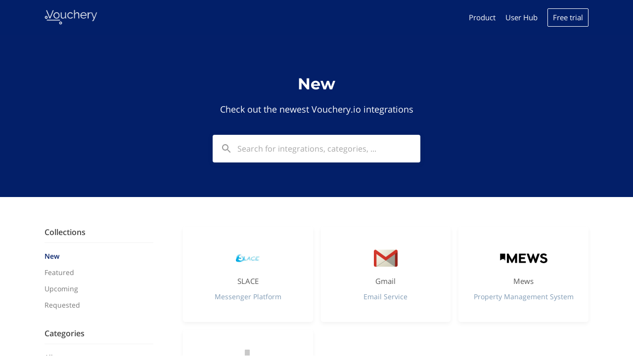

--- FILE ---
content_type: application/javascript; charset=utf-8
request_url: https://integrationshub.vouchery.io/_next/static/chunks/pages/integrations/%5Bslug%5D-edfc546a9b124578.js
body_size: -474
content:
(self.webpackChunk_N_E=self.webpackChunk_N_E||[]).push([[9670],{96601:function(n,u,t){"use strict";t.r(u);var _=t(75029);u.default=_.default},13879:function(n,u,t){(window.__NEXT_P=window.__NEXT_P||[]).push(["/integrations/[slug]",function(){return t(96601)}])}},function(n){n.O(0,[1228,3930,4910,2520,2949,3009,6075,2004,7645,7691,6737,5029,2888,9774,179],function(){return n(n.s=13879)}),_N_E=n.O()}]);

--- FILE ---
content_type: application/javascript; charset=utf-8
request_url: https://integrationshub.vouchery.io/_next/static/chunks/pages/partner/request-950e9920c819f669.js
body_size: 3586
content:
(self.webpackChunk_N_E=self.webpackChunk_N_E||[]).push([[8300],{47042:function(e,i,t){"use strict";var r=t(50029),s=t(87757),n=t.n(s),a=t(63144),o=t.n(a);function c(){return(c=(0,r.Z)(n().mark(function e(i,t){var r,s,a,c;return n().wrap(function(e){for(;;)switch(e.prev=e.next){case 0:return r=function(e){var i=new FileReader;return i.readAsDataURL(e),new Promise(function(e){i.onloadend=function(){e(i.result)}})},e.next=3,r(i);case 3:return s=e.sent,e.prev=4,e.next=7,o()("/api/upload",{method:"POST",headers:{"Content-Type":"application/json"},body:JSON.stringify({file:s,options:t.params})});case 7:return a=e.sent,e.next=10,a.json();case 10:if((c=e.sent).error){e.next=15;break}return e.abrupt("return",{url:c.secure_url,format:c.format,resourceType:c.resource_type});case 15:console.log("Upload error",c.error);case 16:e.next=21;break;case 18:e.prev=18,e.t0=e.catch(4),console.log("Upload error",e.t0);case 21:case"end":return e.stop()}},e,null,[[4,18]])}))).apply(this,arguments)}i.Z=function(e,i){return c.apply(this,arguments)}},97009:function(e,i,t){"use strict";t.r(i),t.d(i,{default:function(){return Y}});var r,s=t(37887),n=t(54910),a=t(61505),o=t(85156),c=t(52015),l=t(83997),m=t(59499),u=t(4730),f=t(16835),d=t(50029),g=t(87757),p=t.n(g),y=t(50319),h=t(77069),b=t(47042),_=t(19971),v=t(67294),j=t(72626),x=t(27812),P=t(10761),q=t(38001),w=t(1567),k=t(85893),M=["handleSubmit","schema","initialValues"];function N(e,i){var t=Object.keys(e);if(Object.getOwnPropertySymbols){var r=Object.getOwnPropertySymbols(e);i&&(r=r.filter(function(i){return Object.getOwnPropertyDescriptor(e,i).enumerable})),t.push.apply(t,r)}return t}function O(e){for(var i=1;i<arguments.length;i++){var t=null!=arguments[i]?arguments[i]:{};i%2?N(Object(t),!0).forEach(function(i){(0,m.Z)(e,i,t[i])}):Object.getOwnPropertyDescriptors?Object.defineProperties(e,Object.getOwnPropertyDescriptors(t)):N(Object(t)).forEach(function(i){Object.defineProperty(e,i,Object.getOwnPropertyDescriptor(t,i))})}return e}var Z=function(e){var i=e.status,t=e.children;return(0,k.jsx)("div",{className:"form-status ".concat(i?i.css:""),children:(0,k.jsx)("div",{children:t})})};function S(e){var i=e.categories,t=e.ecosystem,r=e.labels,s=e.formikProps,n=s.isSubmitting,a=s.status,o=s.values,c=s.setFieldValue,l=s.values.agreeWithPrivacyPolicy&&s.values.agreeWithTerms;return(0,v.useEffect)(function(){var e;null!==(e=o.listingName)&&void 0!==e&&e.length&&c("companyName",o.listingName)},[o.listingName]),(0,v.useEffect)(function(){var e;null!==(e=o.listingWebsite)&&void 0!==e&&e.length&&c("companyWebsite",o.listingWebsite)},[o.listingWebsite]),(0,k.jsxs)(q.l0,{children:[a&&a.error&&(0,k.jsxs)(Z,{status:a,children:[(0,k.jsx)("h4",{children:r.form.error}),(0,k.jsx)("p",{children:r.form.tryAgainLater})]}),a&&a.success&&(0,k.jsxs)(Z,{status:a,children:[(0,k.jsx)("h4",{children:r.form.thankYou}),(0,k.jsx)("p",{children:r.form.success})]}),!a&&(0,k.jsxs)("div",{children:[(0,k.jsxs)(P.pg,{title:r.listing.sectionTitle,children:[(0,k.jsx)(P.oi,{field:"listingName",label:r.listing.name,placeholder:"e.g., Slack",formikProps:s,required:!0}),(0,k.jsx)(P.oi,{type:"url",field:"listingWebsite",label:r.listing.website,placeholder:"https://www.slack.com",formikProps:s,required:!0}),(0,k.jsx)(P.qs,{field:"listingDescription",label:r.listing.description,formikProps:s,required:!0}),(0,k.jsx)(P.Ph,{field:"listingCategory",label:r.listing.category,options:[].concat((0,x.Z)(i),[{value:"",label:"Other"}]),formikProps:s,required:!0}),(0,k.jsx)(P.p0,{formikProps:s,label:r.listing.icon,field:"listingIcon",description:"Ideal dimensions 400x400px.",accept:"image/jpeg,image/jpg,image/png,image/gif",required:!0}),(0,k.jsxs)(w.Z,{container:!0,spacing:2,children:[(0,k.jsx)(w.Z,{item:!0,xs:12,sm:6,children:(0,k.jsx)(P.oi,{type:"url",field:"listingPrivacyPolicy",label:r.listing.privacyPolicy,placeholder:"https://www.slack.com/privacy",formikProps:s,required:!0})}),(0,k.jsx)(w.Z,{item:!0,xs:12,sm:6,children:(0,k.jsx)(P.oi,{type:"url",field:"listingTerms",label:r.listing.terms,placeholder:"https://www.slack.com/terms",formikProps:s,required:!0})})]})]}),(0,k.jsxs)(P.pg,{title:r.company.sectionTitle,children:[(0,k.jsx)(P.oi,{field:"companyName",label:r.company.name,placeholder:"e.g., Slack",formikProps:s,required:!0}),(0,k.jsx)(P.oi,{type:"url",field:"companyWebsite",label:r.company.website,placeholder:"https://www.slack.com",formikProps:s,required:!0})]}),(0,k.jsxs)(P.pg,{title:r.contact.sectionTitle,children:[(0,k.jsx)(P.oi,{type:"email",field:"contactEmail",label:r.contact.email,placeholder:"hello@email.com",formikProps:s,required:!0}),(0,k.jsxs)(w.Z,{container:!0,spacing:2,children:[(0,k.jsx)(w.Z,{item:!0,xs:12,sm:6,children:(0,k.jsx)(P.oi,{field:"contactFirstName",label:r.contact.firstName,placeholder:"John",formikProps:s,required:!0})}),(0,k.jsx)(w.Z,{item:!0,xs:12,sm:6,children:(0,k.jsx)(P.oi,{field:"contactLastName",label:r.contact.lastName,placeholder:"Doe",formikProps:s,required:!0})})]})]}),(0,k.jsxs)(P.pg,{title:r.policies.sectionTitle,children:[(0,k.jsxs)(P.XZ,{field:"agreeWithTerms",formikProps:s,children:[r.policies.prefix," ",(0,k.jsx)("a",{href:t.termsLink||"https://termsfeed.com/terms-conditions/957c85c1b089ae9e3219c83eff65377e",target:"_blank",rel:"noreferrer",children:r.policies.terms})," ",r.policies.postfix]}),(0,k.jsxs)(P.XZ,{field:"agreeWithPrivacyPolicy",formikProps:s,children:[r.policies.prefix," ",(0,k.jsx)("a",{href:t.privacyLink||"https://compliance.apideck.com/privacy-policy",target:"_blank",rel:"noreferrer",children:r.policies.privacyPolicy})," ",r.policies.postfix]})]}),(0,k.jsx)(P.k4,{type:"submit",disabled:n||!l,children:n?r.submitting:r.submit})]})]})}var $=function(e){var i=e.handleSubmit,t=e.schema,r=e.initialValues,s=(0,u.Z)(e,M);return(0,k.jsx)("div",{className:"form-container partner-request light","data-testid":"request-form",children:(0,k.jsx)(q.J9,{validationSchema:t,initialValues:r,onSubmit:i,render:function(e){return(0,k.jsx)(S,O(O({},s),{},{formikProps:e}))}})})},T=t(71383),W=(0,t(31230).Ps)(r||(r=(0,T.Z)(["\n  mutation createPartnerRequestMutation(\n    $ecosystemId: ID!\n    $listingName: String!\n    $listingWebsite: String!\n    $listingDescription: String!\n    $listingCategory: String\n    $listingPrivacyPolicy: String!\n    $listingTerms: String!\n    $listingIcon: ImageInput\n    $contactFirstName: String!\n    $contactLastName: String!\n    $contactEmail: String!\n    $companyName: String!\n    $companyWebsite: String!\n  ) {\n    createPartnerRequest(\n      input: {\n        id: $ecosystemId\n        partnerRequest: {\n          listingName: $listingName\n          listingWebsite: $listingWebsite\n          listingCategory: $listingCategory\n          listingDescription: $listingDescription\n          listingIcon: $listingIcon\n          listingPrivacyUrl: $listingPrivacyPolicy\n          listingTermsUrl: $listingTerms\n          contactEmail: $contactEmail\n          contactFirstName: $contactFirstName\n          contactLastName: $contactLastName\n          companyName: $companyName\n          companyWebsite: $companyWebsite\n        }\n      }\n    ) {\n      success\n    }\n  }\n"]))),I=t(74231),C=["listingCategory","listingIcon"];function D(e,i){var t=Object.keys(e);if(Object.getOwnPropertySymbols){var r=Object.getOwnPropertySymbols(e);i&&(r=r.filter(function(i){return Object.getOwnPropertyDescriptor(e,i).enumerable})),t.push.apply(t,r)}return t}function E(){return(E=(0,d.Z)(p().mark(function e(i,t,r){var s;return p().wrap(function(e){for(;;)switch(e.prev=e.next){case 0:return e.next=2,(0,b.Z)(r[0],{params:{folder:"marketplaces/".concat(i.id,"/requested/").concat(t)}});case 2:return s=e.sent,e.abrupt("return",{url:s.url,contentType:"".concat(s.resourceType,"/").concat(s.format)});case 4:case"end":return e.stop()}},e)}))).apply(this,arguments)}var F=function(e){var i,t=e.ecosystem,r=e.categories,s=(0,j.YB)(),n=(0,v.useContext)(_.OO).locale,a=(0,y.D)(W),o=(0,f.Z)(a,1)[0],c=(i=(0,d.Z)(p().mark(function e(i,r){var s,n,a,c,l,f,d,g;return p().wrap(function(e){for(;;)switch(e.prev=e.next){case 0:if(s=r.setSubmitting,n=r.setErrors,a=r.setStatus,c=r.resetForm,l=i.listingCategory,f=i.listingIcon,d=(0,u.Z)(i,C),e.prev=2,s(!0),g=function(e){for(var i=1;i<arguments.length;i++){var t=null!=arguments[i]?arguments[i]:{};i%2?D(Object(t),!0).forEach(function(i){(0,m.Z)(e,i,t[i])}):Object.getOwnPropertyDescriptors?Object.defineProperties(e,Object.getOwnPropertyDescriptors(t)):D(Object(t)).forEach(function(i){Object.defineProperty(e,i,Object.getOwnPropertyDescriptor(t,i))})}return e}({ecosystemId:t.id},d),""!==l.value&&(g=Object.assign({listingCategory:l.value},g)),!(0!==f.length)){e.next=11;break}return e.next=9,function(e,i,t){return E.apply(this,arguments)}(t,d.listingName,f);case 9:g=Object.assign({listingIcon:e.sent},g);case 11:return e.next=13,o({variables:g});case 13:s(!1),c(),a({success:!0,css:"success"}),e.next=24;break;case 18:e.prev=18,e.t0=e.catch(2),console.log("error:",e.t0),n(e.t0),s(!1),a({error:!0,css:"error"});case 24:case"end":return e.stop()}},e,null,[[2,18]])})),function(e,t){return i.apply(this,arguments)});return(0,k.jsx)($,{categories:r.map(function(e){return{value:e.id,label:(0,h.mj)(e,"name",n)}}),initialValues:{contactFirstName:"",contactLastName:"",contactEmail:"",companyName:"",companyWebsite:"",listingName:"",listingDescription:"",listingWebsite:"",listingCategory:"",listingIcon:[],listingPrivacyPolicy:"",listingTerms:"",agreeWithTerms:!1,agreeWithPrivacyPolicy:!1},schema:I.Ry().shape({listingName:I.Z_().required(s.formatMessage({id:"form.required_field"},{field:"Name"})),listingWebsite:I.Z_().url(s.formatMessage({id:"form.valid_url"},{field:"Website"})).required(s.formatMessage({id:"form.required_field"},{field:"Website"})),listingDescription:I.Z_().required(s.formatMessage({id:"form.required_field"},{field:"Description"})),listingCategory:I.Ry().required(s.formatMessage({id:"form.required_field"},{field:"Category"})),listingPrivacyPolicy:I.Z_().url(s.formatMessage({id:"form.valid_url"},{field:"Privacy policy"})).required(s.formatMessage({id:"form.required_field"},{field:"Privacy policy"})),listingTerms:I.Z_().url(s.formatMessage({id:"form.valid_url"},{field:"Terms"})).required(s.formatMessage({id:"form.required_field"},{field:"Terms"})),listingIcon:I.IX().required(s.formatMessage({id:"form.required_field"},{field:"Icon"})),companyName:I.Z_().required(s.formatMessage({id:"form.required_field"},{field:"Company name"})),companyWebsite:I.Z_().url(s.formatMessage({id:"form.valid_url"},{field:"Company website"})).required(s.formatMessage({id:"form.required_field"},{field:"Company website"})),contactEmail:I.Z_().email(s.formatMessage({id:"form.valid_email"},{field:"Contact email"})).required(s.formatMessage({id:"form.required_field"},{field:"Contact email"})),contactFirstName:I.Z_().required(s.formatMessage({id:"form.required_field"},{field:"Contact first name"})),contactLastName:I.Z_().required(s.formatMessage({id:"form.required_field"},{field:"Contact last name"}))}),labels:{company:{sectionTitle:s.formatMessage({id:"listing_request_form.company.section_title"}),name:s.formatMessage({id:"listing_request_form.company.name"}),website:s.formatMessage({id:"listing_request_form.company.website"})},contact:{sectionTitle:s.formatMessage({id:"listing_request_form.contact.section_title"}),firstName:s.formatMessage({id:"listing_request_form.contact.first_name"}),lastName:s.formatMessage({id:"listing_request_form.contact.last_name"}),email:s.formatMessage({id:"listing_request_form.contact.email"})},form:{error:s.formatMessage({id:"form.error_something_went_wrong"}),tryAgainLater:s.formatMessage({id:"form.error_try_again_later"}),success:s.formatMessage({id:"form.partner.success_submitted_info"}),thankYou:s.formatMessage({id:"form.success_thank_you"})},listing:{sectionTitle:s.formatMessage({id:"listing_naming.".concat(t.listingNaming,".one")}),category:s.formatMessage({id:"listing_request_form.listing.category"}),description:s.formatMessage({id:"listing_request_form.listing.description"}),icon:s.formatMessage({id:"listing_request_form.listing.icon"}),name:s.formatMessage({id:"listing_request_form.listing.name"}),terms:s.formatMessage({id:"listing_request_form.listing.terms"}),privacyPolicy:s.formatMessage({id:"listing_request_form.listing.privacy_policy"}),website:s.formatMessage({id:"listing_request_form.listing.website"})},submit:s.formatMessage({id:"form.submit"}),submitting:s.formatMessage({id:"form.submitting"}),policies:{sectionTitle:s.formatMessage({id:"form.policies.section_title"}),prefix:s.formatMessage({id:"form.policies.policy_prefix"}),terms:s.formatMessage({id:"form.policies.terms"}),privacyPolicy:s.formatMessage({id:"form.policies.privacy_policy"})}},handleSubmit:c,ecosystemName:t.name,ecosystem:t})},L=t(12918),R=t.n(L),U=t(11163),V=t(66795);function X(e){var i=e.router,t=e.ecosystem,r=e.ecosystemInput,n=(0,j.YB)(),o=(0,s.a)(V.$u,{variables:{ecosystemId:t.id,limit:200}}),c=o.loading,m=o.error,u=o.data;if(c)return null;if(m)return!1;var f=u.categoriesPreview;return(0,k.jsxs)(v.Fragment,{children:[(0,k.jsx)(a.Z,{title:n.formatMessage({id:"listing_request.head"}),description:"",keywords:"",path:i.asPath,ecosystem:t,noIndex:null==r?void 0:r.isStaging}),(0,k.jsx)(l.ZP,{title:n.formatMessage({id:"listing_request.headline"}),description:n.formatMessage({id:"listing_request.description"}),marketplace:t,loading:c,height:450,columns:1,search:!1}),(0,k.jsx)(F,{ecosystem:t,categories:f})]})}var Y=(0,t(83116).qC)(U.withRouter,(0,n.B)(V.cW,{options:function(e){var i=e.ecosystemInput,t={};switch(i.type){case"slug":t.slug=i.value;break;case"customDomain":t.customDomain=i.value}return{variables:t}}}))(function(e){var i=e.data,t=e.ecosystemInput,r=e.router,s=e.messages,n=i.loading,a=i.error,l=i.ecosystem;return((0,v.useEffect)(function(){l&&(0,c.Kq)(window,l)},[l]),n)?(0,k.jsx)(v.Fragment,{}):a?(0,k.jsx)(R(),{statusCode:500}):(0,k.jsx)(o.Z,{marketplace:l,messages:s,className:"partner-request-page",children:(0,k.jsx)(X,{router:r,messages:s,ecosystem:l,ecosystemInput:t})})})},13591:function(e,i,t){(window.__NEXT_P=window.__NEXT_P||[]).push(["/partner/request",function(){return t(97009)}])}},function(e){e.O(0,[3930,4910,2520,2949,7691,2888,9774,179],function(){return e(e.s=13591)}),_N_E=e.O()}]);

--- FILE ---
content_type: application/javascript; charset=utf-8
request_url: https://integrationshub.vouchery.io/_next/static/chunks/pages/categories/all-9c0b8726f4661863.js
body_size: 1871
content:
(self.webpackChunk_N_E=self.webpackChunk_N_E||[]).push([[9235],{31665:function(e,r,t){"use strict";var n=t(37887),s=t(1567),i=t(96737),a=t(18301),o=t(66795),c=t(67294),l=t(85893);r.Z=function(e){var r=e.ecosystem,t=e.cardColumns,u=e.limit,d=(0,n.a)(o.pI,{variables:{ecosystemId:r.id}}),m=d.loading,f=d.error,p=d.refetch,h=d.data;if(m)return(0,l.jsx)(c.Fragment,{});if(f)return!1;var g=h.requestedListings;return(0,l.jsxs)(s.Z,{container:!0,spacing:2,children:[(null==g?void 0:g.length)!==u&&(0,l.jsx)(i.Nn,{lg:(0,i.RG)(t||r.cardColumns),md:(0,i.RG)(t||r.cardColumns),children:(0,l.jsx)(a.Z,{ecosystem:r,isDefault:!0})}),null==g?void 0:g.map(function(e,n){return(0,l.jsx)(i.Nn,{lg:(0,i.RG)(t||r.cardColumns),md:(0,i.RG)(t||r.cardColumns),children:(0,l.jsx)(a.Z,{listing:e,ecosystem:r,refetch:function(){return p()},isFetching:m})},n)})]})}},4118:function(e,r,t){"use strict";t.d(r,{_:function(){return n._}});var n=t(31365);t(61345)},3172:function(e,r,t){"use strict";t.d(r,{W:function(){return _},g:function(){return k}});var n=t(59499),s=t(4730),i=t(67294),a=t(1567),o=t(96737),c=t(31665),l=t(67142),u=t(41664),d=t.n(u),m=t(11163),f=t(57089),p=t(72626),h=t(30047),g=t(56760),j=t(85893),v=["title","description","href","isRequested","loadMore","cardColumns"];function x(e,r){var t=Object.keys(e);if(Object.getOwnPropertySymbols){var n=Object.getOwnPropertySymbols(e);r&&(n=n.filter(function(r){return Object.getOwnPropertyDescriptor(e,r).enumerable})),t.push.apply(t,n)}return t}function y(e){for(var r=1;r<arguments.length;r++){var t=null!=arguments[r]?arguments[r]:{};r%2?x(Object(t),!0).forEach(function(r){(0,n.Z)(e,r,t[r])}):Object.getOwnPropertyDescriptors?Object.defineProperties(e,Object.getOwnPropertyDescriptors(t)):x(Object(t)).forEach(function(r){Object.defineProperty(e,r,Object.getOwnPropertyDescriptor(t,r))})}return e}var w=function(e){var r,t=e.listings,n=e.marketplace,s=e.cardStyle,i=e.cardColumns,c=e.loadMore,l=e.hasMore,u=e.showCreate,d=e.limit,p=void 0===d?2e3:d,h=(0,m.useRouter)().pathname,v=null==t?void 0:t.slice(0,p);return"/"===h&&(null===(r=window)||void 0===r?void 0:r.innerWidth)<700?(0,j.jsx)("div",{children:(0,j.jsx)(f.Z,{itemsToShow:1,itemPadding:[15,10],children:null==v?void 0:v.slice(0,5).map(function(e){return(0,j.jsx)(o.dF,{i:e,marketplace:n,cardStyle:s,cardColumns:i,href:e.detailPageDisabled&&e.links&&e.links.length>0&&e.links[0].url,productUrl:e.productUrl},e.id)})})}):(0,j.jsxs)(a.Z,{container:!0,spacing:2,children:[null==v?void 0:v.map(function(e){return(0,j.jsx)(o.dF,{i:e,marketplace:n,cardStyle:s,cardColumns:i,href:e.detailPageDisabled&&e.links&&e.links.length>0&&e.links[0].url,productUrl:e.productUrl},e.id)}),void 0!==u&&u&&(null==t?void 0:t.length)<=p-1&&(0,j.jsx)(o.Fv,{link:n.createLink,showDescription:n.cardShowDescription,cardStyle:s,cardColumns:i,marketplace:n}),l&&c&&(0,j.jsx)(g.h,{onEnter:c})]})},k=(0,l.Z)(function(e){var r=e.title,t=e.description,n=e.href,i=e.isRequested,a=e.loadMore,o=e.cardColumns,l=(0,s.Z)(e,v);return(0,j.jsxs)("div",{className:"listings",children:[r&&(0,j.jsxs)("div",{className:"grid-section-header",id:r,children:[(0,j.jsx)("div",{className:"fr all-link",children:n?(0,j.jsxs)(d(),{href:n,children:[(0,j.jsx)(p._H,{id:"see_all"}),(0,j.jsx)("span",{className:"arrow",children:"→"})]}):(0,j.jsxs)(j.Fragment,{children:[(0,j.jsx)(p._H,{id:"see_all"}),(0,j.jsx)("span",{className:"arrow",children:"→"})]})}),(0,j.jsx)("h4",{children:r}),t&&(0,j.jsx)("h3",{children:(0,j.jsx)(h.D,{children:t})})]}),i?(0,j.jsx)(c.Z,y({cardColumns:o},l)):(0,j.jsx)(w,y({cardColumns:o,loadMore:a},l))]})}),_=i.memo(w);_.displayName="ListingCards"},22378:function(e,r,t){"use strict";t.r(r);var n=t(52015),s=t(66795),i=t(67294),a=t(72626),o=t(37887),c=t(54910),l=t(61505),u=t(39270),d=t(85156),m=t(75643),f=t(4118),p=t(83997),h=t(3172),g=t(77069),j=t(12918),v=t.n(j),x=t(11163),y=t(19971),w=t(56760),k=t(83116),_=t(85893),b=function(e){var r=e.router,t=e.ecosystemInput,c=e.ecosystem,l=(0,i.useContext)(y.OO).locale,d=(0,a.YB)(),m=(0,o.a)(s.$u,{variables:{ecosystemId:c.id,limit:20}}),j=m.loading,v=m.error,x=m.data,k=m.fetchMore;if(j)return(0,_.jsx)(i.Fragment,{});if(v)return!1;var b=x.categoriesPreview;return(0,_.jsxs)(i.Fragment,{children:[(0,_.jsx)(p.ZP,{title:d.formatMessage({id:"all_categories"}),search:"FILTER"!==c.menuStyle,marketplace:c}),(0,_.jsx)(C,{router:r,ecosystem:c,ecosystemInput:t}),(0,_.jsxs)(u.Z,{menuPosition:c.menuPosition,renderSidebar:(0,_.jsx)(f._,{marketplace:c,style:"pills"}),children:[b.map(function(e,r){var t;return(null==e||null===(t=e.listings)||void 0===t?void 0:t.length)>0&&(0,_.jsx)(h.g,{title:(0,g.mj)(e,"name",l),description:(0,n.G_)((0,g.mj)(e,"description",l),c,(0,g.mj)(e,"name",l)),href:"/category/".concat(e.slug),listings:e.listings,marketplace:c,cardStyle:c.cardStyle,cardColumns:c.cardColumns,limit:c.cardColumns,showCreate:!0},r)}),k&&(0,_.jsx)(w.h,{onEnter:function(){return k({variables:{offset:b.length}})}})]})]})},C=(0,a.XN)(function(e){var r=e.router,t=e.ecosystem,n=e.intl,s=e.ecosystemInput;return(0,_.jsx)(l.Z,{title:n.formatMessage({id:"all_categories"}),description:n.formatMessage({id:"all_categories_meta_description"},{ecosystem:t.name}),path:r.asPath,ecosystem:t,noIndex:null==s?void 0:s.isStaging})});r.default=(0,k.qC)(x.withRouter,(0,c.B)(s.cW,{options:function(e){var r=e.ecosystemInput,t={};switch(r.type){case"slug":t.slug=r.value;break;case"customDomain":t.customDomain=r.value}return{variables:t}}}))(function(e){var r=e.data,t=e.router,s=e.messages,a=e.ecosystemInput,o=r.loading,c=r.error,l=r.ecosystem;return((0,i.useEffect)(function(){l&&(0,n.Kq)(window,l)},[l]),o)?(0,_.jsx)(i.Fragment,{}):c?(0,_.jsx)(v(),{statusCode:500}):!r.loading&&l?(0,_.jsx)(d.Z,{className:"category-page",marketplace:l,messages:s,renderStickyBanner:function(){return(0,_.jsx)(m.Z,{marketplace:l})},children:(0,_.jsx)(b,{router:t,ecosystem:l,ecosystemInput:a})}):(0,_.jsx)(i.Fragment,{})})},33253:function(e,r,t){(window.__NEXT_P=window.__NEXT_P||[]).push(["/categories/all",function(){return t(22378)}])}},function(e){e.O(0,[1228,3930,4910,2520,2949,3009,6075,6760,7691,6737,926,2888,9774,179],function(){return e(e.s=33253)}),_N_E=e.O()}]);

--- FILE ---
content_type: application/javascript; charset=utf-8
request_url: https://integrationshub.vouchery.io/_next/static/chunks/pages/requested-d8247f9f99748898.js
body_size: 1572
content:
(self.webpackChunk_N_E=self.webpackChunk_N_E||[]).push([[4668],{31665:function(e,t,n){"use strict";var r=n(37887),s=n(1567),i=n(96737),o=n(18301),a=n(66795),c=n(67294),l=n(85893);t.Z=function(e){var t=e.ecosystem,n=e.cardColumns,u=e.limit,d=(0,r.a)(a.pI,{variables:{ecosystemId:t.id}}),m=d.loading,f=d.error,g=d.refetch,h=d.data;if(m)return(0,l.jsx)(c.Fragment,{});if(f)return!1;var p=h.requestedListings;return(0,l.jsxs)(s.Z,{container:!0,spacing:2,children:[(null==p?void 0:p.length)!==u&&(0,l.jsx)(i.Nn,{lg:(0,i.RG)(n||t.cardColumns),md:(0,i.RG)(n||t.cardColumns),children:(0,l.jsx)(o.Z,{ecosystem:t,isDefault:!0})}),null==p?void 0:p.map(function(e,r){return(0,l.jsx)(i.Nn,{lg:(0,i.RG)(n||t.cardColumns),md:(0,i.RG)(n||t.cardColumns),children:(0,l.jsx)(o.Z,{listing:e,ecosystem:t,refetch:function(){return g()},isFetching:m})},r)})]})}},4118:function(e,t,n){"use strict";n.d(t,{_:function(){return r._}});var r=n(31365);n(61345)},91933:function(e,t,n){"use strict";n.d(t,{w_:function(){return c}});var r=n(67294),s={color:void 0,size:void 0,className:void 0,style:void 0,attr:void 0},i=r.createContext&&r.createContext(s),o=function(){return(o=Object.assign||function(e){for(var t,n=1,r=arguments.length;n<r;n++)for(var s in t=arguments[n])Object.prototype.hasOwnProperty.call(t,s)&&(e[s]=t[s]);return e}).apply(this,arguments)},a=function(e,t){var n={};for(var r in e)Object.prototype.hasOwnProperty.call(e,r)&&0>t.indexOf(r)&&(n[r]=e[r]);if(null!=e&&"function"==typeof Object.getOwnPropertySymbols)for(var s=0,r=Object.getOwnPropertySymbols(e);s<r.length;s++)0>t.indexOf(r[s])&&Object.prototype.propertyIsEnumerable.call(e,r[s])&&(n[r[s]]=e[r[s]]);return n};function c(e){return function(t){return r.createElement(l,o({attr:o({},e.attr)},t),function e(t){return t&&t.map(function(t,n){return r.createElement(t.tag,o({key:n},t.attr),e(t.child))})}(e.child))}}function l(e){var t=function(t){var n,s=e.attr,i=e.size,c=e.title,l=a(e,["attr","size","title"]),u=i||t.size||"1em";return t.className&&(n=t.className),e.className&&(n=(n?n+" ":"")+e.className),r.createElement("svg",o({stroke:"currentColor",fill:"currentColor",strokeWidth:"0"},t.attr,s,l,{className:n,style:o(o({color:e.color||t.color},t.style),e.style),height:u,width:u,xmlns:"http://www.w3.org/2000/svg"}),c&&r.createElement("title",null,c),e.children)};return void 0!==i?r.createElement(i.Consumer,null,function(e){return t(e)}):t(s)}},80873:function(e,t,n){"use strict";n.r(t);var r=n(54910),s=n(61505),i=n(39270),o=n(85156),a=n(31665),c=n(52015),l=n(75643),u=n(4118),d=n(83997),m=n(12918),f=n.n(m),g=n(11163),h=n(66795),p=n(67294),y=n(72626),v=n(30047),j=n(83116),x=n(85893),_=function(e){var t=e.ecosystem,n=e.router,r=e.hostname,o=e.ecosystemInput,a=(0,y.YB)(),c=a.formatMessage({id:"listing_naming.".concat(t.listingNaming,".one")});return(0,x.jsxs)(p.Fragment,{children:[(0,x.jsx)(d.ZP,{title:a.formatMessage({id:"requested_listings.title"}),description:a.formatMessage({id:"requested_listings.description"},{listingNaming:c}),search:"FILTER"!==t.menuStyle,marketplace:t}),(0,x.jsx)(i.Z,{menuPosition:t.menuPosition,renderSidebar:(0,x.jsx)(u._,{marketplace:t,style:"pills"}),children:(0,x.jsxs)(p.Fragment,{children:[(0,x.jsx)(s.Z,{title:a.formatMessage({id:"requested_listings.title"}),description:a.formatMessage({id:"requested_listings.description"},{listingNaming:c}),path:n.asPath,ecosystem:t,hostname:r,noIndex:null==o?void 0:o.isStaging}),(0,x.jsx)(w,{ecosystem:t,intl:a})]})})]})},w=function(e){var t=e.ecosystem,n=e.intl,r=n.formatMessage({id:"listing_naming.".concat(t.listingNaming,".one")}),s=n.formatMessage({id:"requested_listings.title"}),i=n.formatMessage({id:"requested_listings.description"},{listingNaming:r});return(0,x.jsxs)("div",{className:"listings",children:[s&&(0,x.jsxs)("div",{className:"grid-section-header",id:s,children:[(0,x.jsx)("h4",{children:s}),i&&(0,x.jsx)("h3",{children:(0,x.jsx)(v.D,{children:i})})]}),(0,x.jsx)(a.Z,{ecosystem:t})]})};t.default=(0,j.qC)(g.withRouter,(0,r.B)(h.cW,{options:function(e){var t=e.ecosystemInput,n={};switch(t.type){case"slug":n.slug=t.value;break;case"customDomain":n.customDomain=t.value}return{variables:n}}}))(function(e){var t=e.data,n=e.ecosystemInput,r=e.router,s=e.messages,i=t.loading,a=t.error,u=t.ecosystem;return((0,p.useEffect)(function(){u&&(0,c.Kq)(window,u)},[u]),i)?(0,x.jsx)(p.Fragment,{}):a?(0,x.jsx)(f(),{statusCode:500}):u.showRequestedListings?(0,x.jsx)(o.Z,{marketplace:u,messages:s,renderStickyBanner:function(){return(0,x.jsx)(l.Z,{marketplace:u})},children:(0,x.jsx)(_,{router:r,ecosystem:u,ecosystemInput:n})}):(0,x.jsx)(o.Z,{marketplace:u,messages:s,hasError:!0,errorStatusCode:404})})},41810:function(e,t,n){(window.__NEXT_P=window.__NEXT_P||[]).push(["/requested",function(){return n(80873)}])},98808:function(e,t){"use strict";t.Z=void 0,t.Z=function(){for(var e=arguments.length,t=Array(e),n=0;n<e;n++)t[n]=arguments[n];return t.reduce(function(e,t){return function(){return e(t.apply(void 0,arguments))}},function(e){return e})}}},function(e){e.O(0,[1228,3930,4910,2520,2949,3009,7691,6737,926,2888,9774,179],function(){return e(e.s=41810)}),_N_E=e.O()}]);